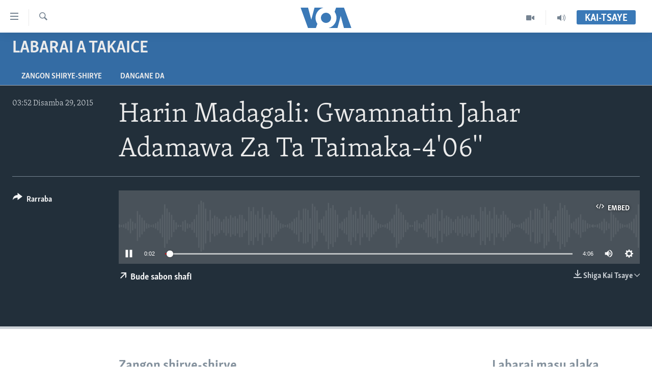

--- FILE ---
content_type: text/html; charset=utf-8
request_url: https://www.voahausa.com/a/3122571.html
body_size: 10069
content:

<!DOCTYPE html>
<html lang="ha" dir="ltr" class="no-js">
<head>
<link href="/Content/responsive/VOA/ha-Latn-NG/VOA-ha-Latn-NG.css?&amp;av=0.0.0.0&amp;cb=306" rel="stylesheet"/>
<script src="https://tags.voahausa.com/voa-pangea/prod/utag.sync.js"></script> <script type='text/javascript' src='https://www.youtube.com/iframe_api' async></script>
<script type="text/javascript">
//a general 'js' detection, must be on top level in <head>, due to CSS performance
document.documentElement.className = "js";
var cacheBuster = "306";
var appBaseUrl = "/";
var imgEnhancerBreakpoints = [0, 144, 256, 408, 650, 1023, 1597];
var isLoggingEnabled = false;
var isPreviewPage = false;
var isLivePreviewPage = false;
if (!isPreviewPage) {
window.RFE = window.RFE || {};
window.RFE.cacheEnabledByParam = window.location.href.indexOf('nocache=1') === -1;
const url = new URL(window.location.href);
const params = new URLSearchParams(url.search);
// Remove the 'nocache' parameter
params.delete('nocache');
// Update the URL without the 'nocache' parameter
url.search = params.toString();
window.history.replaceState(null, '', url.toString());
} else {
window.addEventListener('load', function() {
const links = window.document.links;
for (let i = 0; i < links.length; i++) {
links[i].href = '#';
links[i].target = '_self';
}
})
}
var pwaEnabled = false;
var swCacheDisabled;
</script>
<meta charset="utf-8" />
<title>Harin Madagali: Gwamnatin Jahar Adamawa Za Ta Taimaka-4&#39;06&#39;&#39;</title>
<meta name="description" content="" />
<meta name="keywords" content="Labarai a Takaice, " />
<meta name="viewport" content="width=device-width, initial-scale=1.0" />
<meta http-equiv="X-UA-Compatible" content="IE=edge" />
<meta name="robots" content="max-image-preview:large"><meta property="fb:pages" content="130891893498" />
<meta name="msvalidate.01" content="3286EE554B6F672A6F2E608C02343C0E" />
<link href="https://www.voahausa.com/a/3122571.html" rel="canonical" />
<meta name="apple-mobile-web-app-title" content="VOA Hausa" />
<meta name="apple-mobile-web-app-status-bar-style" content="black" />
<meta name="apple-itunes-app" content="app-id=632618796, app-argument=//3122571.ltr" />
<meta content="Harin Madagali: Gwamnatin Jahar Adamawa Za Ta Taimaka-4&#39;06&#39;&#39;" property="og:title" />
<meta content="article" property="og:type" />
<meta content="https://www.voahausa.com/a/3122571.html" property="og:url" />
<meta content="Voice of America" property="og:site_name" />
<meta content="https://www.facebook.com/voahausa" property="article:publisher" />
<meta content="https://www.voahausa.com/Content/responsive/VOA/img/top_logo_news.png" property="og:image" />
<meta content="640" property="og:image:width" />
<meta content="640" property="og:image:height" />
<meta content="site logo" property="og:image:alt" />
<meta content="249635068818150" property="fb:app_id" />
<meta content="player" name="twitter:card" />
<meta content="@voahausa" name="twitter:site" />
<meta content="https://www.voahausa.com/embed/player/article/3122571.html" name="twitter:player" />
<meta content="435" name="twitter:player:width" />
<meta content="314" name="twitter:player:height" />
<meta content="https://voa-audio.voanews.eu/vha/2015/12/29/9b31d8b1-fe9c-465a-9ad1-42f3c1320362.mp3" name="twitter:player:stream" />
<meta content="audio/mp3; codecs=&quot;mp3&quot;" name="twitter:player:stream:content_type" />
<meta content="Harin Madagali: Gwamnatin Jahar Adamawa Za Ta Taimaka-4&#39;06&#39;&#39;" name="twitter:title" />
<meta content="" name="twitter:description" />
<link rel="amphtml" href="https://www.voahausa.com/amp/3122571.html" />
<script src="/Scripts/responsive/infographics.b?v=dVbZ-Cza7s4UoO3BqYSZdbxQZVF4BOLP5EfYDs4kqEo1&amp;av=0.0.0.0&amp;cb=306"></script>
<script src="/Scripts/responsive/loader.b?v=Q26XNwrL6vJYKjqFQRDnx01Lk2pi1mRsuLEaVKMsvpA1&amp;av=0.0.0.0&amp;cb=306"></script>
<link rel="icon" type="image/svg+xml" href="/Content/responsive/VOA/img/webApp/favicon.svg" />
<link rel="alternate icon" href="/Content/responsive/VOA/img/webApp/favicon.ico" />
<link rel="apple-touch-icon" sizes="152x152" href="/Content/responsive/VOA/img/webApp/ico-152x152.png" />
<link rel="apple-touch-icon" sizes="144x144" href="/Content/responsive/VOA/img/webApp/ico-144x144.png" />
<link rel="apple-touch-icon" sizes="114x114" href="/Content/responsive/VOA/img/webApp/ico-114x114.png" />
<link rel="apple-touch-icon" sizes="72x72" href="/Content/responsive/VOA/img/webApp/ico-72x72.png" />
<link rel="apple-touch-icon-precomposed" href="/Content/responsive/VOA/img/webApp/ico-57x57.png" />
<link rel="icon" sizes="192x192" href="/Content/responsive/VOA/img/webApp/ico-192x192.png" />
<link rel="icon" sizes="128x128" href="/Content/responsive/VOA/img/webApp/ico-128x128.png" />
<meta name="msapplication-TileColor" content="#ffffff" />
<meta name="msapplication-TileImage" content="/Content/responsive/VOA/img/webApp/ico-144x144.png" />
<link rel="alternate" type="application/rss+xml" title="VOA - Top Stories [RSS]" href="/api/" />
<link rel="sitemap" type="application/rss+xml" href="/sitemap.xml" />
</head>
<body class=" nav-no-loaded cc_theme pg-media js-category-to-nav pg-prog nojs-images ">
<script type="text/javascript" >
var analyticsData = {url:"https://www.voahausa.com/a/3122571.html",property_id:"465",article_uid:"3122571",page_title:"Harin Madagali: Gwamnatin Jahar Adamawa Za Ta Taimaka-4\u002706\u0027\u0027",page_type:"clipsexternal",content_type:"audio",subcontent_type:"clipsexternal",last_modified:"2015-12-29 02:56:05Z",pub_datetime:"2015-12-29 02:52:00Z",pub_year:"2015",pub_month:"12",pub_day:"29",pub_hour:"02",pub_weekday:"Tuesday",section:"labarai a takaice",english_section:"labarai-a-takaice",byline:"",categories:"labarai-a-takaice",domain:"www.voahausa.com",language:"Hausa",language_service:"VOA Hausa",platform:"web",copied:"no",copied_article:"",copied_title:"",runs_js:"Yes",cms_release:"8.44.0.0.306",enviro_type:"prod",slug:"",entity:"VOA",short_language_service:"HAU",platform_short:"W",page_name:"Harin Madagali: Gwamnatin Jahar Adamawa Za Ta Taimaka-4\u002706\u0027\u0027"};
</script>
<noscript><iframe src="https://www.googletagmanager.com/ns.html?id=GTM-N8MP7P" height="0" width="0" style="display:none;visibility:hidden"></iframe></noscript><script type="text/javascript" data-cookiecategory="analytics">
var gtmEventObject = Object.assign({}, analyticsData, {event: 'page_meta_ready'});window.dataLayer = window.dataLayer || [];window.dataLayer.push(gtmEventObject);
if (top.location === self.location) { //if not inside of an IFrame
var renderGtm = "true";
if (renderGtm === "true") {
(function(w,d,s,l,i){w[l]=w[l]||[];w[l].push({'gtm.start':new Date().getTime(),event:'gtm.js'});var f=d.getElementsByTagName(s)[0],j=d.createElement(s),dl=l!='dataLayer'?'&l='+l:'';j.async=true;j.src='//www.googletagmanager.com/gtm.js?id='+i+dl;f.parentNode.insertBefore(j,f);})(window,document,'script','dataLayer','GTM-N8MP7P');
}
}
</script>
<!--Analytics tag js version start-->
<script type="text/javascript" data-cookiecategory="analytics">
var utag_data = Object.assign({}, analyticsData, {});
if(typeof(TealiumTagFrom)==='function' && typeof(TealiumTagSearchKeyword)==='function') {
var utag_from=TealiumTagFrom();var utag_searchKeyword=TealiumTagSearchKeyword();
if(utag_searchKeyword!=null && utag_searchKeyword!=='' && utag_data["search_keyword"]==null) utag_data["search_keyword"]=utag_searchKeyword;if(utag_from!=null && utag_from!=='') utag_data["from"]=TealiumTagFrom();}
if(window.top!== window.self&&utag_data.page_type==="snippet"){utag_data.page_type = 'iframe';}
try{if(window.top!==window.self&&window.self.location.hostname===window.top.location.hostname){utag_data.platform = 'self-embed';utag_data.platform_short = 'se';}}catch(e){if(window.top!==window.self&&window.self.location.search.includes("platformType=self-embed")){utag_data.platform = 'cross-promo';utag_data.platform_short = 'cp';}}
(function(a,b,c,d){ a="https://tags.voahausa.com/voa-pangea/prod/utag.js"; b=document;c="script";d=b.createElement(c);d.src=a;d.type="text/java"+c;d.async=true; a=b.getElementsByTagName(c)[0];a.parentNode.insertBefore(d,a); })();
</script>
<!--Analytics tag js version end-->
<!-- Analytics tag management NoScript -->
<noscript>
<img style="position: absolute; border: none;" src="https://ssc.voahausa.com/b/ss/bbgprod,bbgentityvoa/1/G.4--NS/2060338400?pageName=voa%3ahau%3aw%3aclipsexternal%3aharin%20madagali%3a%20gwamnatin%20jahar%20adamawa%20za%20ta%20taimaka-4%2706%27%27&amp;c6=harin%20madagali%3a%20gwamnatin%20jahar%20adamawa%20za%20ta%20taimaka-4%2706%27%27&amp;v36=8.44.0.0.306&amp;v6=D=c6&amp;g=https%3a%2f%2fwww.voahausa.com%2fa%2f3122571.html&amp;c1=D=g&amp;v1=D=g&amp;events=event1&amp;c16=voa%20hausa&amp;v16=D=c16&amp;c5=labarai-a-takaice&amp;v5=D=c5&amp;ch=labarai%20a%20takaice&amp;c15=hausa&amp;v15=D=c15&amp;c4=audio&amp;v4=D=c4&amp;c14=3122571&amp;v14=D=c14&amp;v20=no&amp;c17=web&amp;v17=D=c17&amp;mcorgid=518abc7455e462b97f000101%40adobeorg&amp;server=www.voahausa.com&amp;pageType=D=c4&amp;ns=bbg&amp;v29=D=server&amp;v25=voa&amp;v30=465&amp;v105=D=User-Agent " alt="analytics" width="1" height="1" /></noscript>
<!-- End of Analytics tag management NoScript -->
<!--*** Accessibility links - For ScreenReaders only ***-->
<section>
<div class="sr-only">
<h2>Accessibility links</h2>
<ul>
<li><a href="#content" data-disable-smooth-scroll="1">Koma Ga Cikakken Labari</a></li>
<li><a href="#navigation" data-disable-smooth-scroll="1">Koma Ga Babbar Kofa</a></li>
<li><a href="#txtHeaderSearch" data-disable-smooth-scroll="1">Koma Ga Bincike</a></li>
</ul>
</div>
</section>
<div dir="ltr">
<div id="page">
<aside>
<div class="ctc-message pos-fix">
<div class="ctc-message__inner">Link has been copied to clipboard</div>
</div>
</aside>
<div class="hdr-20 hdr-20--big">
<div class="hdr-20__inner">
<div class="hdr-20__max pos-rel">
<div class="hdr-20__side hdr-20__side--primary d-flex">
<label data-for="main-menu-ctrl" data-switcher-trigger="true" data-switch-target="main-menu-ctrl" class="burger hdr-trigger pos-rel trans-trigger" data-trans-evt="click" data-trans-id="menu">
<span class="ico ico-close hdr-trigger__ico hdr-trigger__ico--close burger__ico burger__ico--close"></span>
<span class="ico ico-menu hdr-trigger__ico hdr-trigger__ico--open burger__ico burger__ico--open"></span>
</label>
<div class="menu-pnl pos-fix trans-target" data-switch-target="main-menu-ctrl" data-trans-id="menu">
<div class="menu-pnl__inner">
<nav class="main-nav menu-pnl__item menu-pnl__item--first">
<ul class="main-nav__list accordeon" data-analytics-tales="false" data-promo-name="link" data-location-name="nav,secnav">
<li class="main-nav__item accordeon__item" data-switch-target="menu-item-1705">
<label class="main-nav__item-name main-nav__item-name--label accordeon__control-label" data-switcher-trigger="true" data-for="menu-item-1705">
Labarai
<span class="ico ico-chevron-down main-nav__chev"></span>
</label>
<div class="main-nav__sub-list">
<a class="main-nav__item-name main-nav__item-name--link main-nav__item-name--sub" href="/najeriya" title="Najeriya" data-item-name="nigeria" >Najeriya</a>
<a class="main-nav__item-name main-nav__item-name--link main-nav__item-name--sub" href="/afirka" title="Afirka" data-item-name="afirka" >Afirka</a>
<a class="main-nav__item-name main-nav__item-name--link main-nav__item-name--sub" href="/amurka" title="Amurka" data-item-name="amurka" >Amurka</a>
<a class="main-nav__item-name main-nav__item-name--link main-nav__item-name--sub" href="/sauran-duniya" title="Sauran Duniya" data-item-name="sauran-duniya" >Sauran Duniya</a>
<a class="main-nav__item-name main-nav__item-name--link main-nav__item-name--sub" href="/kiwon-lafiya" title="Kiwon Lafiya" data-item-name="kiwon-lafiya" >Kiwon Lafiya</a>
</div>
</li>
<li class="main-nav__item accordeon__item" data-switch-target="menu-item-1021">
<label class="main-nav__item-name main-nav__item-name--label accordeon__control-label" data-switcher-trigger="true" data-for="menu-item-1021">
Rediyo
<span class="ico ico-chevron-down main-nav__chev"></span>
</label>
<div class="main-nav__sub-list">
<a class="main-nav__item-name main-nav__item-name--link main-nav__item-name--sub" href="/shirin-safe" title="Shirin Safe 0500 UTC (30:00)" data-item-name="shirin-safe" >Shirin Safe 0500 UTC (30:00)</a>
<a class="main-nav__item-name main-nav__item-name--link main-nav__item-name--sub" href="/shirin-hantsi" title="Shirin Hantsi 0700 UTC (30:00)" data-item-name="shirin-hantsi" >Shirin Hantsi 0700 UTC (30:00)</a>
<a class="main-nav__item-name main-nav__item-name--link main-nav__item-name--sub" href="/shirin-rana" title="Shirin Rana 1500 UTC (30:00)" data-item-name="shirin-rana" >Shirin Rana 1500 UTC (30:00)</a>
<a class="main-nav__item-name main-nav__item-name--link main-nav__item-name--sub" href="/z/4355" title="Yau da Gobe 1530 UTC (30:00)" data-item-name="yau-da-gobe-" >Yau da Gobe 1530 UTC (30:00)</a>
<a class="main-nav__item-name main-nav__item-name--link main-nav__item-name--sub" href="/shirin-dare" title="Shirin Dare 2030 UTC (30:00)" data-item-name="shirin-dare" >Shirin Dare 2030 UTC (30:00)</a>
<a class="main-nav__item-name main-nav__item-name--link main-nav__item-name--sub" href="/z/7457" title="Kallabi 2030 UTC (30:00)" data-item-name="kallabi" >Kallabi 2030 UTC (30:00)</a>
</div>
</li>
<li class="main-nav__item accordeon__item" data-switch-target="menu-item-993">
<label class="main-nav__item-name main-nav__item-name--label accordeon__control-label" data-switcher-trigger="true" data-for="menu-item-993">
Bidiyo
<span class="ico ico-chevron-down main-nav__chev"></span>
</label>
<div class="main-nav__sub-list">
<a class="main-nav__item-name main-nav__item-name--link main-nav__item-name--sub" href="/taskar-voa" title="Taskar VOA" data-item-name="taskar-voa" >Taskar VOA</a>
<a class="main-nav__item-name main-nav__item-name--link main-nav__item-name--sub" href="/rahotannin-taskar-voa" title="Rahotannin Taskar VOA" data-item-name="rahotannin-taskar-voa" >Rahotannin Taskar VOA</a>
<a class="main-nav__item-name main-nav__item-name--link main-nav__item-name--sub" href="/lafiyarmu" title="Lafiyarmu" data-item-name="healthy-living" >Lafiyarmu</a>
<a class="main-nav__item-name main-nav__item-name--link main-nav__item-name--sub" href="/rahotannin-lafiyarmu" title="Rahotannin Lafiyarmu" data-item-name="rahotannin-lafiyarmu" >Rahotannin Lafiyarmu</a>
<a class="main-nav__item-name main-nav__item-name--link main-nav__item-name--sub" href="/dardumar-voa" title="Dardumar VOA" data-item-name="red-carpet" >Dardumar VOA</a>
<a class="main-nav__item-name main-nav__item-name--link main-nav__item-name--sub" href="/voa60-afirka" title="VOA60 Afirka" data-item-name="voa60-africa" >VOA60 Afirka</a>
<a class="main-nav__item-name main-nav__item-name--link main-nav__item-name--sub" href="/voa60-duniya" title="VOA60 Duniya" data-item-name="voa60-world" >VOA60 Duniya</a>
<a class="main-nav__item-name main-nav__item-name--link main-nav__item-name--sub" href="/bidiyo" title="Bidiyo" data-item-name="bidiyo" >Bidiyo</a>
<a class="main-nav__item-name main-nav__item-name--link main-nav__item-name--sub" href="/fadi-mu-ji" title="Fadi Mu Ji" data-item-name="fadi-mu-ji" >Fadi Mu Ji</a>
</div>
</li>
<li class="main-nav__item">
<a class="main-nav__item-name main-nav__item-name--link" href="/Wasanni" title="Wasanni" data-item-name="sports" >Wasanni</a>
</li>
<li class="main-nav__item">
<a class="main-nav__item-name main-nav__item-name--link" href="/Nishadi" title="Nishadi" data-item-name="nishadi" >Nishadi</a>
</li>
<li class="main-nav__item">
<a class="main-nav__item-name main-nav__item-name--link" href="/Sanaoi" title="Sana’o’i" data-item-name="sana-o-i" >Sana’o’i</a>
</li>
<li class="main-nav__item">
<a class="main-nav__item-name main-nav__item-name--link" href="/shirye-shirye" title="Shirye-shirye" data-item-name="shirye-shirye" >Shirye-shirye</a>
</li>
</ul>
</nav>
<div class="menu-pnl__item menu-pnl__item--social">
<h5 class="menu-pnl__sub-head">Biyo Mu</h5>
<a href="https://facebook.com/voahausa" title="Ku biyo mu a shafin Facebook" data-analytics-text="follow_on_facebook" class="btn btn--rounded btn--social-inverted menu-pnl__btn js-social-btn btn-facebook" target="_blank" rel="noopener">
<span class="ico ico-facebook-alt ico--rounded"></span>
</a>
<a href="https://www.youtube.com/SashenVOAHausa" title="Ku biyo mu a shafin Youtube" data-analytics-text="follow_on_youtube" class="btn btn--rounded btn--social-inverted menu-pnl__btn js-social-btn btn-youtube" target="_blank" rel="noopener">
<span class="ico ico-youtube ico--rounded"></span>
</a>
<a href="https://www.instagram.com/voahausa" title="Ku biyo mu a shafin Instagram" data-analytics-text="follow_on_instagram" class="btn btn--rounded btn--social-inverted menu-pnl__btn js-social-btn btn-instagram" target="_blank" rel="noopener">
<span class="ico ico-instagram ico--rounded"></span>
</a>
<a href="https://twitter.com/voahausa" title="Ku biyo mu a shafin Twitter" data-analytics-text="follow_on_twitter" class="btn btn--rounded btn--social-inverted menu-pnl__btn js-social-btn btn-twitter" target="_blank" rel="noopener">
<span class="ico ico-twitter ico--rounded"></span>
</a>
</div>
<div class="menu-pnl__item">
<a href="/navigation/allsites" class="menu-pnl__item-link">
<span class="ico ico-languages "></span>
Harsuna
</a>
</div>
</div>
</div>
<label data-for="top-search-ctrl" data-switcher-trigger="true" data-switch-target="top-search-ctrl" class="top-srch-trigger hdr-trigger">
<span class="ico ico-close hdr-trigger__ico hdr-trigger__ico--close top-srch-trigger__ico top-srch-trigger__ico--close"></span>
<span class="ico ico-search hdr-trigger__ico hdr-trigger__ico--open top-srch-trigger__ico top-srch-trigger__ico--open"></span>
</label>
<div class="srch-top srch-top--in-header" data-switch-target="top-search-ctrl">
<div class="container">
<form action="/s" class="srch-top__form srch-top__form--in-header" id="form-topSearchHeader" method="get" role="search"><label for="txtHeaderSearch" class="sr-only">Search</label>
<input type="text" id="txtHeaderSearch" name="k" placeholder="Nemi batutuwa ta yin amfani da harufa" accesskey="s" value="" class="srch-top__input analyticstag-event" onkeydown="if (event.keyCode === 13) { FireAnalyticsTagEventOnSearch('search', $dom.get('#txtHeaderSearch')[0].value) }" />
<button title="Search" type="submit" class="btn btn--top-srch analyticstag-event" onclick="FireAnalyticsTagEventOnSearch('search', $dom.get('#txtHeaderSearch')[0].value) ">
<span class="ico ico-search"></span>
</button></form>
</div>
</div>
<a href="/" class="main-logo-link">
<img src="/Content/responsive/VOA/ha-Latn-NG/img/logo-compact.svg" class="main-logo main-logo--comp" alt="site logo">
<img src="/Content/responsive/VOA/ha-Latn-NG/img/logo.svg" class="main-logo main-logo--big" alt="site logo">
</a>
</div>
<div class="hdr-20__side hdr-20__side--secondary d-flex">
<a href="/sauti" title="Audio" class="hdr-20__secondary-item" data-item-name="audio">
<span class="ico ico-audio hdr-20__secondary-icon"></span>
</a>
<a href="/bidiyo" title="Video" class="hdr-20__secondary-item" data-item-name="video">
<span class="ico ico-video hdr-20__secondary-icon"></span>
</a>
<a href="/s" title="Search" class="hdr-20__secondary-item hdr-20__secondary-item--search" data-item-name="search">
<span class="ico ico-search hdr-20__secondary-icon hdr-20__secondary-icon--search"></span>
</a>
<div class="hdr-20__secondary-item live-b-drop">
<div class="live-b-drop__off">
<a href="/live/" class="live-b-drop__link" title="Kai-tsaye" data-item-name="live">
<span class="badge badge--live-btn badge--live-btn-off">
Kai-tsaye
</span>
</a>
</div>
<div class="live-b-drop__on hidden">
<label data-for="live-ctrl" data-switcher-trigger="true" data-switch-target="live-ctrl" class="live-b-drop__label pos-rel">
<span class="badge badge--live badge--live-btn">
Kai-tsaye
</span>
<span class="ico ico-close live-b-drop__label-ico live-b-drop__label-ico--close"></span>
</label>
<div class="live-b-drop__panel" id="targetLivePanelDiv" data-switch-target="live-ctrl"></div>
</div>
</div>
<div class="srch-bottom">
<form action="/s" class="srch-bottom__form d-flex" id="form-bottomSearch" method="get" role="search"><label for="txtSearch" class="sr-only">Search</label>
<input type="search" id="txtSearch" name="k" placeholder="Nemi batutuwa ta yin amfani da harufa" accesskey="s" value="" class="srch-bottom__input analyticstag-event" onkeydown="if (event.keyCode === 13) { FireAnalyticsTagEventOnSearch('search', $dom.get('#txtSearch')[0].value) }" />
<button title="Search" type="submit" class="btn btn--bottom-srch analyticstag-event" onclick="FireAnalyticsTagEventOnSearch('search', $dom.get('#txtSearch')[0].value) ">
<span class="ico ico-search"></span>
</button></form>
</div>
</div>
<img src="/Content/responsive/VOA/ha-Latn-NG/img/logo-print.gif" class="logo-print" alt="site logo">
<img src="/Content/responsive/VOA/ha-Latn-NG/img/logo-print_color.png" class="logo-print logo-print--color" alt="site logo">
</div>
</div>
</div>
<script>
if (document.body.className.indexOf('pg-home') > -1) {
var nav2In = document.querySelector('.hdr-20__inner');
var nav2Sec = document.querySelector('.hdr-20__side--secondary');
var secStyle = window.getComputedStyle(nav2Sec);
if (nav2In && window.pageYOffset < 150 && secStyle['position'] !== 'fixed') {
nav2In.classList.add('hdr-20__inner--big')
}
}
</script>
<div class="c-hlights c-hlights--breaking c-hlights--no-item" data-hlight-display="mobile,desktop">
<div class="c-hlights__wrap container p-0">
<div class="c-hlights__nav">
<a role="button" href="#" title="Na Baya">
<span class="ico ico-chevron-backward m-0"></span>
<span class="sr-only">Na Baya</span>
</a>
<a role="button" href="#" title="Na Gaba">
<span class="ico ico-chevron-forward m-0"></span>
<span class="sr-only">Na Gaba</span>
</a>
</div>
<span class="c-hlights__label">
<span class="">Labari da Dumi-Duminsa</span>
<span class="switcher-trigger">
<label data-for="more-less-1" data-switcher-trigger="true" class="switcher-trigger__label switcher-trigger__label--more p-b-0" title="Bude karin bayani">
<span class="ico ico-chevron-down"></span>
</label>
<label data-for="more-less-1" data-switcher-trigger="true" class="switcher-trigger__label switcher-trigger__label--less p-b-0" title="Show less">
<span class="ico ico-chevron-up"></span>
</label>
</span>
</span>
<ul class="c-hlights__items switcher-target" data-switch-target="more-less-1">
</ul>
</div>
</div> <div id="content">
<div class="prog-hdr">
<div class="container">
<a href="/z/3626" class="prog-hdr__link">
<h1 class="title pg-title title--program">Labarai a Takaice</h1>
</a>
</div>
<div class="nav-tabs nav-tabs--level-1 nav-tabs--prog-hdr nav-tabs--full">
<div class="container">
<div class="row">
<div class="nav-tabs__inner swipe-slide">
<ul class="nav-tabs__list swipe-slide__inner" role="tablist">
<li class="nav-tabs__item nav-tabs__item--prog-hdr nav-tabs__item--full">
<a href="/z/3626">Zangon shirye-shirye</a> </li>
<li class="nav-tabs__item nav-tabs__item--prog-hdr nav-tabs__item--full">
<a href="/z/3626/about">Dangane da</a> </li>
</ul>
</div>
</div>
</div>
</div>
</div>
<div class="media-container">
<div class="container">
<div class="hdr-container">
<div class="row">
<div class="col-title col-xs-12 col-md-10 col-lg-10 pull-right"> <h1 class="">
Harin Madagali: Gwamnatin Jahar Adamawa Za Ta Taimaka-4&#39;06&#39;&#39;
</h1>
</div><div class="col-publishing-details col-xs-12 col-md-2 pull-left"> <div class="publishing-details ">
<div class="published">
<span class="date" >
<time pubdate="pubdate" datetime="2015-12-29T03:52:00+01:00">
03:52 Disamba 29, 2015
</time>
</span>
</div>
</div>
</div><div class="col-lg-12 separator"> <div class="separator">
<hr class="title-line" />
</div>
</div><div class="col-multimedia col-xs-12 col-md-10 pull-right"> <div class="media-pholder media-pholder--audio ">
<div class="c-sticky-container" data-poster="">
<div class="c-sticky-element" data-sp_api="pangea-video" data-persistent data-persistent-browse-out >
<div class="c-mmp c-mmp--enabled c-mmp--loading c-mmp--audio c-mmp--detail c-sticky-element__swipe-el"
data-player_id="" data-title="Harin Madagali: Gwamnatin Jahar Adamawa Za Ta Taimaka-4&#39;06&#39;&#39;" data-hide-title="False"
data-breakpoint_s="320" data-breakpoint_m="640" data-breakpoint_l="992"
data-hlsjs-src="/Scripts/responsive/hls.b"
data-bypass-dash-for-vod="true"
data-bypass-dash-for-live-video="true"
data-bypass-dash-for-live-audio="true"
id="player3122571">
<div class="c-mmp__poster js-poster">
</div>
<a class="c-mmp__fallback-link" href="https://voa-audio.voanews.eu/vha/2015/12/29/9b31d8b1-fe9c-465a-9ad1-42f3c1320362.mp3">
<span class="c-mmp__fallback-link-icon">
<span class="ico ico-audio"></span>
</span>
</a>
<div class="c-spinner">
<img src="/Content/responsive/img/player-spinner.png" alt="please wait" title="please wait" />
</div>
<div class="c-mmp__player">
<audio src="https://voa-audio.voanews.eu/vha/2015/12/29/9b31d8b1-fe9c-465a-9ad1-42f3c1320362.mp3" data-fallbacksrc="" data-fallbacktype="" data-type="audio/mp3" data-info="32 kbps" data-sources="[{&quot;AmpSrc&quot;:&quot;https://voa-audio.voanews.eu/vha/2015/12/29/9b31d8b1-fe9c-465a-9ad1-42f3c1320362_hq.mp3&quot;,&quot;Src&quot;:&quot;https://voa-audio.voanews.eu/vha/2015/12/29/9b31d8b1-fe9c-465a-9ad1-42f3c1320362_hq.mp3&quot;,&quot;Type&quot;:&quot;audio/mp3&quot;,&quot;DataInfo&quot;:&quot;128 kbps&quot;,&quot;Url&quot;:null,&quot;BlockAutoTo&quot;:null,&quot;BlockAutoFrom&quot;:null}]" data-pub_datetime="2015-12-29 03:52:00Z" data-lt-on-play="0" data-lt-url="" data-autoplay data-preload webkit-playsinline="webkit-playsinline" playsinline="playsinline" style="width:100%;height:140px" title="Harin Madagali: Gwamnatin Jahar Adamawa Za Ta Taimaka-4&#39;06&#39;&#39;">
</audio>
</div>
<div class="c-mmp__overlay c-mmp__overlay--title c-mmp__overlay--partial c-mmp__overlay--disabled c-mmp__overlay--slide-from-top js-c-mmp__title-overlay">
<span class="c-mmp__overlay-actions c-mmp__overlay-actions-top js-overlay-actions">
<span class="c-mmp__overlay-actions-link c-mmp__overlay-actions-link--embed js-btn-embed-overlay" title="Embed">
<span class="c-mmp__overlay-actions-link-ico ico ico-embed-code"></span>
<span class="c-mmp__overlay-actions-link-text">Embed</span>
</span>
<span class="c-mmp__overlay-actions-link c-mmp__overlay-actions-link--close-sticky c-sticky-element__close-el" title="close">
<span class="c-mmp__overlay-actions-link-ico ico ico-close"></span>
</span>
</span>
<div class="c-mmp__overlay-title js-overlay-title">
<h5 class="c-mmp__overlay-media-title">
<a class="js-media-title-link" href="/a/3122571.html" target="_blank" rel="noopener" title="Harin Madagali: Gwamnatin Jahar Adamawa Za Ta Taimaka-4&#39;06&#39;&#39;">Harin Madagali: Gwamnatin Jahar Adamawa Za Ta Taimaka-4&#39;06&#39;&#39;</a>
</h5>
</div>
</div>
<div class="c-mmp__overlay c-mmp__overlay--sharing c-mmp__overlay--disabled c-mmp__overlay--slide-from-bottom js-c-mmp__sharing-overlay">
<span class="c-mmp__overlay-actions">
<span class="c-mmp__overlay-actions-link c-mmp__overlay-actions-link--embed js-btn-embed-overlay" title="Embed">
<span class="c-mmp__overlay-actions-link-ico ico ico-embed-code"></span>
<span class="c-mmp__overlay-actions-link-text">Embed</span>
</span>
<span class="c-mmp__overlay-actions-link c-mmp__overlay-actions-link--close js-btn-close-overlay" title="close">
<span class="c-mmp__overlay-actions-link-ico ico ico-close"></span>
</span>
</span>
<div class="c-mmp__overlay-tabs">
<div class="c-mmp__overlay-tab c-mmp__overlay-tab--disabled c-mmp__overlay-tab--slide-backward js-tab-embed-overlay" data-trigger="js-btn-embed-overlay" data-embed-source="//www.voahausa.com/embed/player/0/3122571.html?type=audio" role="form">
<div class="c-mmp__overlay-body c-mmp__overlay-body--centered-vertical">
<div class="column">
<div class="c-mmp__status-msg ta-c js-message-embed-code-copied" role="tooltip">
The code has been copied to your clipboard.
</div>
<div class="c-mmp__form-group ta-c">
<input type="text" name="embed_code" class="c-mmp__input-text js-embed-code" dir="ltr" value="" readonly />
<span class="c-mmp__input-btn js-btn-copy-embed-code" title="Copy to clipboard"><span class="ico ico-content-copy"></span></span>
</div>
</div>
</div>
</div>
<div class="c-mmp__overlay-tab c-mmp__overlay-tab--disabled c-mmp__overlay-tab--slide-forward js-tab-sharing-overlay" data-trigger="js-btn-sharing-overlay" role="form">
<div class="c-mmp__overlay-body c-mmp__overlay-body--centered-vertical">
<div class="column">
<div class="c-mmp__status-msg ta-c js-message-share-url-copied" role="tooltip">
The URL has been copied to your clipboard
</div>
<div class="not-apply-to-sticky audio-fl-bwd">
<aside class="player-content-share share share--mmp" role="complementary"
data-share-url="https://www.voahausa.com/a/3122571.html" data-share-title="Harin Madagali: Gwamnatin Jahar Adamawa Za Ta Taimaka-4&#39;06&#39;&#39;" data-share-text="">
<ul class="share__list">
<li class="share__item">
<a href="https://facebook.com/sharer.php?u=https%3a%2f%2fwww.voahausa.com%2fa%2f3122571.html"
data-analytics-text="share_on_facebook"
title="Facebook" target="_blank"
class="btn bg-transparent js-social-btn">
<span class="ico ico-facebook fs_xl "></span>
</a>
</li>
<li class="share__item">
<a href="https://twitter.com/share?url=https%3a%2f%2fwww.voahausa.com%2fa%2f3122571.html&amp;text=Harin+Madagali%3a+Gwamnatin+Jahar+Adamawa+Za+Ta+Taimaka-4%2706%27%27"
data-analytics-text="share_on_twitter"
title="Twitter" target="_blank"
class="btn bg-transparent js-social-btn">
<span class="ico ico-twitter fs_xl "></span>
</a>
</li>
<li class="share__item">
<a href="/a/3122571.html" title="Share this media" class="btn bg-transparent" target="_blank" rel="noopener">
<span class="ico ico-ellipsis fs_xl "></span>
</a>
</li>
</ul>
</aside>
</div>
<hr class="c-mmp__separator-line audio-fl-bwd xs-hidden s-hidden" />
<div class="c-mmp__form-group ta-c audio-fl-bwd xs-hidden s-hidden">
<input type="text" name="share_url" class="c-mmp__input-text js-share-url" value="https://www.voahausa.com/a/3122571.html" dir="ltr" readonly />
<span class="c-mmp__input-btn js-btn-copy-share-url" title="Copy to clipboard"><span class="ico ico-content-copy"></span></span>
</div>
</div>
</div>
</div>
</div>
</div>
<div class="c-mmp__overlay c-mmp__overlay--settings c-mmp__overlay--disabled c-mmp__overlay--slide-from-bottom js-c-mmp__settings-overlay">
<span class="c-mmp__overlay-actions">
<span class="c-mmp__overlay-actions-link c-mmp__overlay-actions-link--close js-btn-close-overlay" title="close">
<span class="c-mmp__overlay-actions-link-ico ico ico-close"></span>
</span>
</span>
<div class="c-mmp__overlay-body c-mmp__overlay-body--centered-vertical">
<div class="column column--scrolling js-sources"></div>
</div>
</div>
<div class="c-mmp__overlay c-mmp__overlay--disabled js-c-mmp__disabled-overlay">
<div class="c-mmp__overlay-body c-mmp__overlay-body--centered-vertical">
<div class="column">
<p class="ta-c"><span class="ico ico-clock"></span>No media source currently available</p>
</div>
</div>
</div>
<div class="c-mmp__cpanel-container js-cpanel-container">
<div class="c-mmp__cpanel c-mmp__cpanel--hidden">
<div class="c-mmp__cpanel-playback-controls">
<span class="c-mmp__cpanel-btn c-mmp__cpanel-btn--play js-btn-play" title="play">
<span class="ico ico-play m-0"></span>
</span>
<span class="c-mmp__cpanel-btn c-mmp__cpanel-btn--pause js-btn-pause" title="pause">
<span class="ico ico-pause m-0"></span>
</span>
</div>
<div class="c-mmp__cpanel-progress-controls">
<span class="c-mmp__cpanel-progress-controls-current-time js-current-time" dir="ltr">0:00</span>
<span class="c-mmp__cpanel-progress-controls-duration js-duration" dir="ltr">
0:04:06
</span>
<span class="c-mmp__indicator c-mmp__indicator--horizontal" dir="ltr">
<span class="c-mmp__indicator-lines js-progressbar">
<span class="c-mmp__indicator-line c-mmp__indicator-line--range js-playback-range" style="width:100%"></span>
<span class="c-mmp__indicator-line c-mmp__indicator-line--buffered js-playback-buffered" style="width:0%"></span>
<span class="c-mmp__indicator-line c-mmp__indicator-line--tracked js-playback-tracked" style="width:0%"></span>
<span class="c-mmp__indicator-line c-mmp__indicator-line--played js-playback-played" style="width:0%"></span>
<span class="c-mmp__indicator-line c-mmp__indicator-line--live js-playback-live"><span class="strip"></span></span>
<span class="c-mmp__indicator-btn ta-c js-progressbar-btn">
<button class="c-mmp__indicator-btn-pointer" type="button"></button>
</span>
<span class="c-mmp__badge c-mmp__badge--tracked-time c-mmp__badge--hidden js-progressbar-indicator-badge" dir="ltr" style="left:0%">
<span class="c-mmp__badge-text js-progressbar-indicator-badge-text">0:00</span>
</span>
</span>
</span>
</div>
<div class="c-mmp__cpanel-additional-controls">
<span class="c-mmp__cpanel-additional-controls-volume js-volume-controls">
<span class="c-mmp__cpanel-btn c-mmp__cpanel-btn--volume js-btn-volume" title="volume">
<span class="ico ico-volume-unmuted m-0"></span>
</span>
<span class="c-mmp__indicator c-mmp__indicator--vertical js-volume-panel" dir="ltr">
<span class="c-mmp__indicator-lines js-volumebar">
<span class="c-mmp__indicator-line c-mmp__indicator-line--range js-volume-range" style="height:100%"></span>
<span class="c-mmp__indicator-line c-mmp__indicator-line--volume js-volume-level" style="height:0%"></span>
<span class="c-mmp__indicator-slider">
<span class="c-mmp__indicator-btn ta-c c-mmp__indicator-btn--hidden js-volumebar-btn">
<button class="c-mmp__indicator-btn-pointer" type="button"></button>
</span>
</span>
</span>
</span>
</span>
<div class="c-mmp__cpanel-additional-controls-settings js-settings-controls">
<span class="c-mmp__cpanel-btn c-mmp__cpanel-btn--settings-overlay js-btn-settings-overlay" title="source switch">
<span class="ico ico-settings m-0"></span>
</span>
<span class="c-mmp__cpanel-btn c-mmp__cpanel-btn--settings-expand js-btn-settings-expand" title="source switch">
<span class="ico ico-settings m-0"></span>
</span>
<div class="c-mmp__expander c-mmp__expander--sources js-c-mmp__expander--sources">
<div class="c-mmp__expander-content js-sources"></div>
</div>
</div>
</div>
</div>
</div>
</div>
</div>
</div>
<div class="media-download">
<div class="simple-menu">
<span class="handler">
<span class="ico ico-download"></span>
<span class="label">Shiga Kai Tsaye</span>
<span class="ico ico-chevron-down"></span>
</span>
<div class="inner">
<ul class="subitems">
<li class="subitem">
<a href="https://voa-audio.voanews.eu/vha/2015/12/29/9b31d8b1-fe9c-465a-9ad1-42f3c1320362_hq.mp3?download=1" title="128 kbps | MP3" class="handler"
onclick="FireAnalyticsTagEventOnDownload(this, 'audio', 3122571, 'Harin Madagali: Gwamnatin Jahar Adamawa Za Ta Taimaka-4&#39;06&#39;&#39;', null, '', '2015', '12', '29')">
128 kbps | MP3
</a>
</li>
<li class="subitem">
<a href="https://voa-audio.voanews.eu/vha/2015/12/29/9b31d8b1-fe9c-465a-9ad1-42f3c1320362.mp3?download=1" title="32 kbps | MP3" class="handler"
onclick="FireAnalyticsTagEventOnDownload(this, 'audio', 3122571, 'Harin Madagali: Gwamnatin Jahar Adamawa Za Ta Taimaka-4&#39;06&#39;&#39;', null, '', '2015', '12', '29')">
32 kbps | MP3
</a>
</li>
</ul>
</div>
</div>
</div>
<button class="btn btn--link btn-popout-player" data-default-display="block" data-popup-url="/pp/3122571/ppt0.html" title="Bude sabon shafi">
<span class="ico ico-arrow-top-right"></span>
<span class="text">Bude sabon shafi</span>
</button>
</div>
</div><div class="col-xs-12 col-md-2 col-lg-2 pull-left"> <div class="links">
<p class="buttons link-content-sharing p-0 ">
<button class="btn btn--link btn-content-sharing p-t-0 " id="btnContentSharing" value="text" role="Button" type="" title="More options">
<span class="ico ico-share ico--l"></span>
<span class="btn__text ">
Rarraba
</span>
</button>
</p>
<aside class="content-sharing js-content-sharing " role="complementary"
data-share-url="https://www.voahausa.com/a/3122571.html" data-share-title="Harin Madagali: Gwamnatin Jahar Adamawa Za Ta Taimaka-4&#39;06&#39;&#39;" data-share-text="">
<div class="content-sharing__popover">
<h6 class="content-sharing__title">Rarraba</h6>
<button href="#close" id="btnCloseSharing" class="btn btn--text-like content-sharing__close-btn">
<span class="ico ico-close ico--l"></span>
</button>
<ul class="content-sharing__list">
<li class="content-sharing__item">
<div class="ctc ">
<input type="text" class="ctc__input" readonly="readonly">
<a href="" js-href="https://www.voahausa.com/a/3122571.html" class="content-sharing__link ctc__button">
<span class="ico ico-copy-link ico--rounded ico--l"></span>
<span class="content-sharing__link-text">Copy link</span>
</a>
</div>
</li>
<li class="content-sharing__item">
<a href="https://facebook.com/sharer.php?u=https%3a%2f%2fwww.voahausa.com%2fa%2f3122571.html"
data-analytics-text="share_on_facebook"
title="Facebook" target="_blank"
class="content-sharing__link js-social-btn">
<span class="ico ico-facebook ico--rounded ico--l"></span>
<span class="content-sharing__link-text">Facebook</span>
</a>
</li>
<li class="content-sharing__item">
<a href="https://twitter.com/share?url=https%3a%2f%2fwww.voahausa.com%2fa%2f3122571.html&amp;text=Harin+Madagali%3a+Gwamnatin+Jahar+Adamawa+Za+Ta+Taimaka-4%2706%27%27"
data-analytics-text="share_on_twitter"
title="Twitter" target="_blank"
class="content-sharing__link js-social-btn">
<span class="ico ico-twitter ico--rounded ico--l"></span>
<span class="content-sharing__link-text">Twitter</span>
</a>
</li>
<li class="content-sharing__item visible-xs-inline-block visible-sm-inline-block">
<a href="whatsapp://send?text=https%3a%2f%2fwww.voahausa.com%2fa%2f3122571.html"
data-analytics-text="share_on_whatsapp"
title="WhatsApp" target="_blank"
class="content-sharing__link js-social-btn">
<span class="ico ico-whatsapp ico--rounded ico--l"></span>
<span class="content-sharing__link-text">WhatsApp</span>
</a>
</li>
<li class="content-sharing__item">
<a href="mailto:?body=https%3a%2f%2fwww.voahausa.com%2fa%2f3122571.html&amp;subject=Harin Madagali: Gwamnatin Jahar Adamawa Za Ta Taimaka-4&#39;06&#39;&#39;"
title="Email"
class="content-sharing__link ">
<span class="ico ico-email ico--rounded ico--l"></span>
<span class="content-sharing__link-text">Email</span>
</a>
</li>
</ul>
</div>
</aside>
</div>
</div>
</div>
</div>
</div>
</div>
<div class="container">
<div class="body-container">
<div class="row">
<div class="col-xs-12 col-md-3 pull-right"> <div class="media-block-wrap">
<h2 class="section-head">Labarai masu alaka</h2>
<div class="row">
<ul>
<li class="col-xs-12 col-sm-6 col-md-12 col-lg-12 mb-grid">
<div class="media-block ">
<a href="/a/hjarin-madagali-gwamnatin-jahar-adamawa-za-ta-taimaka/3122580.html" class="img-wrap img-wrap--t-spac img-wrap--size-4 img-wrap--float" title="Harin Madagali: Gwamnatin Jahar Adamawa Za Ta Taimaka">
<div class="thumb thumb16_9">
<noscript class="nojs-img">
<img src="https://gdb.voanews.com/08ae8f69-da68-4fe7-82c5-ce0e9fc5b880_w100_r1.jpg" alt="16x9 Image" />
</noscript>
<img data-src="https://gdb.voanews.com/08ae8f69-da68-4fe7-82c5-ce0e9fc5b880_w33_r1.jpg" src="" alt="16x9 Image" class=""/>
</div>
</a>
<div class="media-block__content media-block__content--h">
<a class="category category--mb category--size-4" href="/z/2866" title="Najeriya">
Najeriya
</a>
<a href="/a/hjarin-madagali-gwamnatin-jahar-adamawa-za-ta-taimaka/3122580.html">
<h4 class="media-block__title media-block__title--size-4" title="Harin Madagali: Gwamnatin Jahar Adamawa Za Ta Taimaka">
Harin Madagali: Gwamnatin Jahar Adamawa Za Ta Taimaka
</h4>
</a>
</div>
</div>
</li>
</ul>
</div>
</div>
</div><div class="col-xs-12 col-md-7 col-md-offset-2 pull-left"> <div class="content-offset">
<div class="media-block-wrap">
<h2 class="section-head">Zangon shirye-shirye</h2>
<div class="row">
<ul>
<li class="col-xs-6 col-sm-4 col-md-4 col-lg-4">
<div class="media-block ">
<a href="/a/8004814.html" class="img-wrap img-wrap--t-spac img-wrap--size-4" title="Wasu Da Ake Zargin &#39;Yan Boko Haram Ne Sun Kai Hari Adamawa.mp3">
<div class="thumb thumb16_9">
<noscript class="nojs-img">
<img src="https://gdb.voanews.com/38CEF907-F6F1-40A7-AC67-CDE6A3271344_w160_r1.png" alt="" />
</noscript>
<img data-src="https://gdb.voanews.com/38CEF907-F6F1-40A7-AC67-CDE6A3271344_w33_r1.png" src="" alt="" class=""/>
</div>
<span class="ico ico-audio ico--media-type"></span>
</a>
<div class="media-block__content">
<span class="date date--mb date--size-4" >Maris 10, 2025</span>
<a href="/a/8004814.html">
<h4 class="media-block__title media-block__title--size-4" title="Wasu Da Ake Zargin &#39;Yan Boko Haram Ne Sun Kai Hari Adamawa.mp3">
Wasu Da Ake Zargin &#39;Yan Boko Haram Ne Sun Kai Hari Adamawa.mp3
</h4>
</a>
</div>
</div>
</li>
<li class="col-xs-6 col-sm-4 col-md-4 col-lg-4">
<div class="media-block ">
<a href="/a/7988401.html" class="img-wrap img-wrap--t-spac img-wrap--size-4" title="Za Mu Yi Amfani Da Shawarwari Masu Ma&#39;ana Kan Gyaran Kudirin Dokar Haraji - Majalisar Dattawan Najeriya.mp3">
<div class="thumb thumb16_9">
<noscript class="nojs-img">
<img src="https://gdb.voanews.com/38CEF907-F6F1-40A7-AC67-CDE6A3271344_w160_r1.png" alt="" />
</noscript>
<img data-src="https://gdb.voanews.com/38CEF907-F6F1-40A7-AC67-CDE6A3271344_w33_r1.png" src="" alt="" class=""/>
</div>
<span class="ico ico-audio ico--media-type"></span>
</a>
<div class="media-block__content">
<span class="date date--mb date--size-4" >Fabrairu 26, 2025</span>
<a href="/a/7988401.html">
<h4 class="media-block__title media-block__title--size-4" title="Za Mu Yi Amfani Da Shawarwari Masu Ma&#39;ana Kan Gyaran Kudirin Dokar Haraji - Majalisar Dattawan Najeriya.mp3">
Za Mu Yi Amfani Da Shawarwari Masu Ma&#39;ana Kan Gyaran Kudirin Dokar Haraji - Majalisar Dattawan Najeriya.mp3
</h4>
</a>
</div>
</div>
</li>
<li class="col-xs-6 col-sm-4 col-md-4 col-lg-4">
<div class="media-block ">
<a href="/a/7988383.html" class="img-wrap img-wrap--t-spac img-wrap--size-4" title="Yan Bindiga Sun yi Garkuwa Da Mata Da Kananan Yara A Zamfara.mp3">
<div class="thumb thumb16_9">
<noscript class="nojs-img">
<img src="https://gdb.voanews.com/38CEF907-F6F1-40A7-AC67-CDE6A3271344_w160_r1.png" alt="" />
</noscript>
<img data-src="https://gdb.voanews.com/38CEF907-F6F1-40A7-AC67-CDE6A3271344_w33_r1.png" src="" alt="" class=""/>
</div>
<span class="ico ico-audio ico--media-type"></span>
</a>
<div class="media-block__content">
<span class="date date--mb date--size-4" >Fabrairu 26, 2025</span>
<a href="/a/7988383.html">
<h4 class="media-block__title media-block__title--size-4" title="Yan Bindiga Sun yi Garkuwa Da Mata Da Kananan Yara A Zamfara.mp3">
Yan Bindiga Sun yi Garkuwa Da Mata Da Kananan Yara A Zamfara.mp3
</h4>
</a>
</div>
</div>
</li>
<li class="col-xs-6 col-sm-4 col-md-4 col-lg-4">
<div class="media-block ">
<a href="/a/7985242.html" class="img-wrap img-wrap--t-spac img-wrap--size-4" title="Ribar Da Ke Cikin Noman Alkama Ba Ta Misaltuwa – Ministan Noma Kyari - 2&#39;52&quot;">
<div class="thumb thumb16_9">
<noscript class="nojs-img">
<img src="https://gdb.voanews.com/38CEF907-F6F1-40A7-AC67-CDE6A3271344_w160_r1.png" alt="" />
</noscript>
<img data-src="https://gdb.voanews.com/38CEF907-F6F1-40A7-AC67-CDE6A3271344_w33_r1.png" src="" alt="" class=""/>
</div>
<span class="ico ico-audio ico--media-type"></span>
</a>
<div class="media-block__content">
<span class="date date--mb date--size-4" >Fabrairu 23, 2025</span>
<a href="/a/7985242.html">
<h4 class="media-block__title media-block__title--size-4" title="Ribar Da Ke Cikin Noman Alkama Ba Ta Misaltuwa – Ministan Noma Kyari - 2&#39;52&quot;">
Ribar Da Ke Cikin Noman Alkama Ba Ta Misaltuwa – Ministan Noma Kyari - 2&#39;52&quot;
</h4>
</a>
</div>
</div>
</li>
<li class="col-xs-6 col-sm-4 col-md-4 col-lg-4">
<div class="media-block ">
<a href="/a/7976304.html" class="img-wrap img-wrap--t-spac img-wrap--size-4" title="Yadda Aka Yi Bikin Bude Babban Taron Kasa A Nijar.mp3">
<div class="thumb thumb16_9">
<noscript class="nojs-img">
<img src="https://gdb.voanews.com/38CEF907-F6F1-40A7-AC67-CDE6A3271344_w160_r1.png" alt="" />
</noscript>
<img data-src="https://gdb.voanews.com/38CEF907-F6F1-40A7-AC67-CDE6A3271344_w33_r1.png" src="" alt="" class=""/>
</div>
<span class="ico ico-audio ico--media-type"></span>
</a>
<div class="media-block__content">
<span class="date date--mb date--size-4" >Fabrairu 15, 2025</span>
<a href="/a/7976304.html">
<h4 class="media-block__title media-block__title--size-4" title="Yadda Aka Yi Bikin Bude Babban Taron Kasa A Nijar.mp3">
Yadda Aka Yi Bikin Bude Babban Taron Kasa A Nijar.mp3
</h4>
</a>
</div>
</div>
</li>
<li class="col-xs-6 col-sm-4 col-md-4 col-lg-4">
<div class="media-block ">
<a href="/a/7976187.html" class="img-wrap img-wrap--t-spac img-wrap--size-4" title="Majalisar Koli Ta Islama A Najeriya Ta Dage Taron Mahaddata Al-Kur’ani.mp3">
<div class="thumb thumb16_9">
<noscript class="nojs-img">
<img src="https://gdb.voanews.com/38CEF907-F6F1-40A7-AC67-CDE6A3271344_w160_r1.png" alt="" />
</noscript>
<img data-src="https://gdb.voanews.com/38CEF907-F6F1-40A7-AC67-CDE6A3271344_w33_r1.png" src="" alt="" class=""/>
</div>
<span class="ico ico-audio ico--media-type"></span>
</a>
<div class="media-block__content">
<span class="date date--mb date--size-4" >Fabrairu 15, 2025</span>
<a href="/a/7976187.html">
<h4 class="media-block__title media-block__title--size-4" title="Majalisar Koli Ta Islama A Najeriya Ta Dage Taron Mahaddata Al-Kur’ani.mp3">
Majalisar Koli Ta Islama A Najeriya Ta Dage Taron Mahaddata Al-Kur’ani.mp3
</h4>
</a>
</div>
</div>
</li>
</ul>
</div>
<a class="link-more" href="/z/3626">Kalli cikakkun shirye-shirye na bidiyo ko na rediyo</a> </div>
<div class="media-block-wrap">
<hr class="line-head" />
<a class="crosslink-important" href="/programs/tv">
<span class="ico ico-chevron-forward pull-right"></span>
<strong>
<span class="ico ico-play-rounded pull-left"></span>
Kalli shirye-shirye na bidiyo
</strong>
</a> <a class="crosslink-important" href="/programs/radio">
<span class="ico ico-chevron-forward pull-right"></span>
<strong>
<span class="ico ico-audio-rounded pull-left"></span>
Kalli shirye-shirye na rediyo
</strong>
</a> </div>
</div>
</div>
</div>
</div>
</div>
</div>
<footer role="contentinfo">
<div id="foot" class="foot">
<div class="container">
<div class="foot-nav collapsed" id="foot-nav">
<div class="menu">
<ul class="items">
<li class="socials block-socials">
<span class="handler" id="socials-handler">
Biyo Mu
</span>
<div class="inner">
<ul class="subitems follow">
<li>
<a href="https://facebook.com/voahausa" title="Ku biyo mu a shafin Facebook" data-analytics-text="follow_on_facebook" class="btn btn--rounded js-social-btn btn-facebook" target="_blank" rel="noopener">
<span class="ico ico-facebook-alt ico--rounded"></span>
</a>
</li>
<li>
<a href="https://www.youtube.com/SashenVOAHausa" title="Ku biyo mu a shafin Youtube" data-analytics-text="follow_on_youtube" class="btn btn--rounded js-social-btn btn-youtube" target="_blank" rel="noopener">
<span class="ico ico-youtube ico--rounded"></span>
</a>
</li>
<li>
<a href="https://www.instagram.com/voahausa" title="Ku biyo mu a shafin Instagram" data-analytics-text="follow_on_instagram" class="btn btn--rounded js-social-btn btn-instagram" target="_blank" rel="noopener">
<span class="ico ico-instagram ico--rounded"></span>
</a>
</li>
<li>
<a href="https://twitter.com/voahausa" title="Ku biyo mu a shafin Twitter" data-analytics-text="follow_on_twitter" class="btn btn--rounded js-social-btn btn-twitter" target="_blank" rel="noopener">
<span class="ico ico-twitter ico--rounded"></span>
</a>
</li>
<li>
<a href="/podcasts" title="Podcast" data-analytics-text="follow_on_podcast" class="btn btn--rounded js-social-btn btn-podcast" >
<span class="ico ico-podcast ico--rounded"></span>
</a>
</li>
<li>
<a href="/subscribe.html" title="Subscribe" data-analytics-text="follow_on_subscribe" class="btn btn--rounded js-social-btn btn-email" >
<span class="ico ico-email ico--rounded"></span>
</a>
</li>
<li>
<a href="/rssfeeds" title="RSS" data-analytics-text="follow_on_rss" class="btn btn--rounded js-social-btn btn-rss" >
<span class="ico ico-rss ico--rounded"></span>
</a>
</li>
</ul>
</div>
</li>
<li class="block-primary collapsed collapsible item">
<span class="handler">
VOA Hausa
<span title="close tab" class="ico ico-chevron-up"></span>
<span title="open tab" class="ico ico-chevron-down"></span>
<span title="add" class="ico ico-plus"></span>
<span title="remove" class="ico ico-minus"></span>
</span>
<div class="inner">
<ul class="subitems">
<li class="subitem">
<a class="handler" href="/yau-da-gobe" title="Yau da Gobe!" >Yau da Gobe!</a>
</li>
<li class="subitem">
<a class="handler" href="/shirye-shirye" title="Shirye-shirye" >Shirye-shirye</a>
</li>
<li class="subitem">
<a class="handler" href="/sauti" title="Sauti" >Sauti</a>
</li>
<li class="subitem">
<a class="handler" href="/labarai-a-takaice" title="Labarai a Takaice" >Labarai a Takaice</a>
</li>
<li class="subitem">
<a class="handler" href="/bidiyo" title="Bidiyo" >Bidiyo</a>
</li>
<li class="subitem">
<a class="handler" href="/kiwon-lafiya" title="Kiwon Lafiya" >Kiwon Lafiya</a>
</li>
<li class="subitem">
<a class="handler" href="/rahoto-na-musamman" title="Rahoto Na Musamman" >Rahoto Na Musamman</a>
</li>
<li class="subitem">
<a class="handler" href="/naji-na-gani" title="Naji Na Gani" >Naji Na Gani</a>
</li>
<li class="subitem">
<a class="handler" href="/fadi-mu-ji" title="Fadi Mu Ji" >Fadi Mu Ji</a>
</li>
<li class="subitem">
<a class="handler" href="/rumbun-hotuna" title="Rumbun Hotuna" >Rumbun Hotuna</a>
</li>
<li class="subitem">
<a class="handler" href="/news-in-english-from-nigeria-and-the-world" title="News in English from Nigeria and the World" >News in English from Nigeria and the World</a>
</li>
<li class="subitem">
<a class="handler" href="/tuntube-mu" title="Tuntube Mu" >Tuntube Mu</a>
</li>
<li class="subitem">
<a class="handler" href="/p/7124.html" title="Game da Mu" >Game da Mu</a>
</li>
<li class="subitem">
<a class="handler" href="https://www.voanews.com/section-508" title="Accessibility" >Accessibility</a>
</li>
<li class="subitem">
<a class="handler" href="https://www.voanews.com/p/5338.html" title="Terms of Use and Privacy Notice" target="_blank" rel="noopener">Terms of Use and Privacy Notice</a>
</li>
</ul>
</div>
</li>
</ul>
</div>
</div>
<div class="foot__item foot__item--copyrights">
<p class="copyright"></p>
</div>
</div>
</div>
</footer> </div>
</div>
<script defer src="/Scripts/responsive/serviceWorkerInstall.js?cb=306"></script>
<script type="text/javascript">
// opera mini - disable ico font
if (navigator.userAgent.match(/Opera Mini/i)) {
document.getElementsByTagName("body")[0].className += " can-not-ff";
}
// mobile browsers test
if (typeof RFE !== 'undefined' && RFE.isMobile) {
if (RFE.isMobile.any()) {
document.getElementsByTagName("body")[0].className += " is-mobile";
}
else {
document.getElementsByTagName("body")[0].className += " is-not-mobile";
}
}
</script>
<script src="/conf.js?x=306" type="text/javascript"></script>
<div class="responsive-indicator">
<div class="visible-xs-block">XS</div>
<div class="visible-sm-block">SM</div>
<div class="visible-md-block">MD</div>
<div class="visible-lg-block">LG</div>
</div>
<script type="text/javascript">
var bar_data = {
"apiId": "3122571",
"apiType": "1",
"isEmbedded": "0",
"culture": "ha-Latn-NG",
"cookieName": "cmsLoggedIn",
"cookieDomain": "www.voahausa.com"
};
</script>
<div id="scriptLoaderTarget" style="display:none;contain:strict;"></div>
</body>
</html>